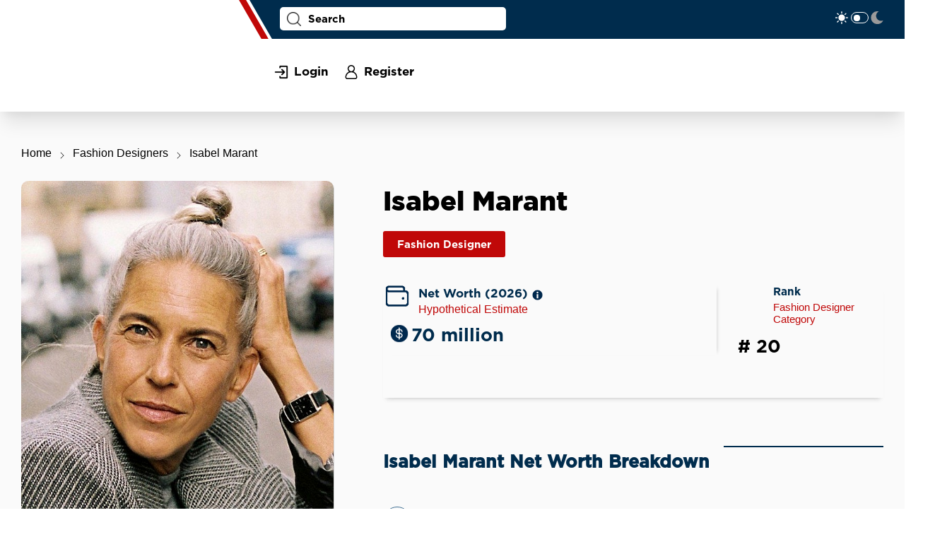

--- FILE ---
content_type: text/html; charset=utf-8
request_url: https://www.moneysnoop.com/profile/945-isabel-marant
body_size: 8465
content:
    <!DOCTYPE html>
    <html lang="en">

    <head>
        <meta http-equiv="Content-Type" content="text/html; charset=UTF-8" />
        <meta name="color-scheme" content="light dark">
        <title>Isabel Marant Net Worth (2026) | MoneySnoop</title>
        <meta name="robots" content="noai">
        <meta name="referrer" content="always">
        <meta name="viewport" content="width=device-width, initial-scale=1">
    <link rel="preconnect" href="https://cdn.jsdelivr.net" crossorigin>
    <link rel="preload" as="font" href="/resources/fonts/Gotham_Bold.otf" crossorigin="anonymous">
        <link rel="preload" as="font" href="/resources/fonts/Gotham_Black.TTF" crossorigin="anonymous">
        <link rel="preload" as="font" href="/resources/fonts/Gotham_Medium.TTF" crossorigin="anonymous">
        <link rel="search" href="https://www.moneysnoop.com/opensearchdescription.xml" type="application/opensearchdescription+xml" title="Moneysnoop.com" />
        <meta name="description" content="Discover Isabel Marant's incredible financial journey and how she built an impressive fortune. Uncover the secrets behind her success on MoneySnoop." />
        <meta name="keywords" content="Isabel Marant, Isabel Marant net worth, Isabel Marant net worth 2026, Isabel Marant networth 2026, Isabel Marant networth, Isabel Marant Fashion Designer net worth, Isabel Marant Fashion Designer net worth 2026, Isabel Marant Fashion Designer networth 2026, Fashion Designer Isabel Marant net worth, Fashion Designer Isabel Marant net worth 2026, Fashion Designer Isabel Marant networth 2026" />
        <link rel="apple-touch-icon" sizes="180x180" href="/apple-touch-icon.png">
        <link rel="icon" type="image/png" sizes="32x32" href="/favicon-32x32.png">
        <link rel="icon" type="image/png" sizes="16x16" href="/favicon-16x16.png">
        <link rel="manifest" href="/site.webmanifest">
        <link rel="stylesheet" href="/resources/css/reset.css">
        <link rel="stylesheet" href="/resources/css/style.css">
        <meta property="og:title" content="Isabel Marant Net Worth (2026) | MoneySnoop" />
<meta property="og:description" content="Discover Isabel Marant's incredible financial journey and how she built an impressive fortune. Uncover the secrets behind her success on MoneySnoop." />
<meta property="og:image" content="https://www.moneysnoop.com/photos/main_thumbs/isabel-marant.jpg"/>
<meta property="og:url" content="https://www.moneysnoop.com/profile/945-isabel-marant" />
<meta property="og:type" content="profile" />
<meta property="profile:first_name" content="Isabel" />
<meta property="profile:last_name" content="Marant" />
<meta property="profile:gender" content="female"/>
<meta property="og:site_name" content="MoneySnoop" />
<meta property="og:locale" content="en_US" />
<meta name="twitter:card" content="summary_large_image" />
<meta name="twitter:site" content="@MoneySnoop" />
<meta name="twitter:creator" content="@MoneySnoop" />
<meta name="twitter:title" content="Isabel Marant Net Worth (2026) | MoneySnoop" />
<meta name="twitter:description" content="Discover Isabel Marant's incredible financial journey and how she built an impressive fortune. Uncover the secrets behind her success on MoneySnoop." />
<meta name="twitter:image" content="https://www.moneysnoop.com/photos/main_thumbs/isabel-marant.jpg"/>
<meta name="twitter:url" content="https://www.moneysnoop.com/profile/945-isabel-marant" />
<meta name="twitter:domain" content="moneysnoop.com" />
<meta name="twitter:label1" content="Profession" />
<meta name="twitter:data1" content="Fashion Designer" />
<meta name="twitter:label2" content="Born" />
<meta name="twitter:data2" content="12th of April 1967" /><link rel='canonical' href='https://www.moneysnoop.com/profile/945-isabel-marant' /><meta name='robots' content='max-image-preview:large' /><script type="application/ld+json">
{
    "@context": "https://schema.org",
    "@type": "BreadcrumbList",
    "itemListElement": [
        {
            "@type": "ListItem",
            "position": 1,
            "item": {
                "@type": "WebSite",
                "@id": "https://www.moneysnoop.com/",
                "name": "Home"
            }
        },
        {
            "@type": "ListItem",
            "position": 2,
            "item": {
                "@type": "WebPage",
                "@id": "https://www.moneysnoop.com/list/profession/fashion-designer",
                "name": "Fashion Designers"
            }
        },
        {
            "@type": "ListItem",
            "position": 3,
            "item": {
                "@type": "WebPage",
                "@id": "https://www.moneysnoop.com/profile/945-isabel-marant",
                "name": "Isabel Marant"
            }
        }
    ]
}
</script>                            <!-- Google tag (gtag.js) -->
            <script async src="https://www.googletagmanager.com/gtag/js?id=G-JM356EVCD3" type="6daa601dcc07a3005075ca2f-text/javascript"></script>
            <script type="6daa601dcc07a3005075ca2f-text/javascript">
                window.dataLayer = window.dataLayer || [];

                function gtag() {
                    dataLayer.push(arguments);
                }
                gtag('js', new Date());

                gtag('config', 'G-JM356EVCD3');
            </script>
                <link rel="sitemap" type="application/xml" title="Sitemap" href="/sitemap.xml" />
            </head>

    <body class="">
        <header class="header">
            <div class="blue_line"></div>
            <div class="container header_container">
                <div class="header_logo">
                    <a href='/'><img src="/resources/images/logo.svg" alt="MoneySnoop logo" width=294 height=95></a>
                </div>
                <div class="header_info">
                    <div class="bar">
                        <div class="bar__input">
                            <div class="input_wrap auto-search-wrapper">
                                <input class="search_input" id="topsearch" type="text" placeholder="Search">
                                <!--<button type="submit" class="search_button">
                                    <img src="/resources/icons/magnifying-glass_grey.png" alt="magnifying-glass">
                                </button>-->
                            </div>
                            <!--<button class="filter_search" aria-labelledby="filter_search_label">
                                <span id="filter_search_label">Filter Search</span>
                            </button>-->
                        </div>

                        <div class=" bar__icons">
                            <!--<div class="icons_social">
                                <a target="_blank" rel="nofollow noopener" class="icon_social facebook" aria-label="MoneySnoop on Facebook" href="/">
                                </a>
                                <a target="_blank" rel="nofollow noopener" class="icon_social twitter" aria-label="MoneySnoop on Twitter" href="/">
                                </a>
                                <a target="_blank" rel="nofollow noopener" class="icon_social insta" aria-label="MoneySnoop on Instagram" href="/">
                                </a>
                                <a target="_blank" rel="nofollow noopener" class="icon_social youtube" aria-label="MoneySnoop on YouTube" href="/">
                                </a>
                            </div>-->
                            <div class="icons_theme">
                                <input class="theme_daynightswitch" type="checkbox" id="switch1"  /><label for="switch1">Toggle</label>
                            </div>
                        </div>
                    </div>

                    <div class="info__links">
                        <div class="links_wrapper">
                            <button class="home_button">
                                <a href="https://www.moneysnoop.com/"><img src="/resources/icons/home.png" alt="MoneySnoop Home"></a>
                            </button>

                            <div class="info__dropdowns">
                                                                    <div class="button-dropdown js-button-dropdown-container">
                                        <button class="button js-button-dropdown">Sports</button>
                                        <ul>
                                                                                            <li><a href="/list/profession/american-football-player">American Football Players</a></li>
                                                                                            <li><a href="/list/profession/athlete">Athletes</a></li>
                                                                                            <li><a href="/list/profession/baseball-player">Baseball Players</a></li>
                                                                                            <li><a href="/list/profession/basketball-player">Basketball Players</a></li>
                                                                                            <li><a href="/list/profession/boxer">Boxers</a></li>
                                                                                            <li><a href="/list/profession/cricketer">Cricketers</a></li>
                                                                                            <li><a href="/list/profession/formula-one-driver">Formula One Drivers</a></li>
                                                                                            <li><a href="/list/profession/golfer">Golfers</a></li>
                                                                                            <li><a href="/list/profession/mixed-martial-artist">Mixed Martial Artists</a></li>
                                                                                            <li><a href="/list/profession/racing-driver">Racing Drivers</a></li>
                                                                                            <li><a href="/list/profession/soccer-player">Soccer Players</a></li>
                                                                                            <li><a href="/list/profession/tennis-player">Tennis Players</a></li>
                                                                                            <li><a href="/list/profession/wrestler">Wrestlers</a></li>
                                                                                    </ul>
                                    </div>
                                                                    <div class="button-dropdown js-button-dropdown-container">
                                        <button class="button js-button-dropdown">Business</button>
                                        <ul>
                                                                                            <li><a href="/list/profession/businessperson">Businesspeople</a></li>
                                                                                            <li><a href="/list/profession/entrepreneur">Entrepreneurs</a></li>
                                                                                            <li><a href="/list/profession/investor">Investors</a></li>
                                                                                    </ul>
                                    </div>
                                                                    <div class="button-dropdown js-button-dropdown-container">
                                        <button class="button js-button-dropdown">Entertainers</button>
                                        <ul>
                                                                                            <li><a href="/list/profession/actor">Actors</a></li>
                                                                                            <li><a href="/list/profession/comedian">Comedians</a></li>
                                                                                            <li><a href="/list/profession/director">Directors</a></li>
                                                                                            <li><a href="/list/profession/dj">DJs</a></li>
                                                                                            <li><a href="/list/profession/model">Models</a></li>
                                                                                            <li><a href="/list/profession/musician">Musicians</a></li>
                                                                                            <li><a href="/list/profession/record-producer">Record Producers</a></li>
                                                                                            <li><a href="/list/profession/youtuber">YouTubers</a></li>
                                                                                    </ul>
                                    </div>
                                                                    <div class="button-dropdown js-button-dropdown-container">
                                        <button class="button js-button-dropdown">Politicians</button>
                                        <ul>
                                                                                            <li><a href="/list/profession/politician">Politicians</a></li>
                                                                                            <li><a href="/list/profession/president">Presidents</a></li>
                                                                                            <li><a href="/list/profession/prime-minister">Prime Ministers</a></li>
                                                                                    </ul>
                                    </div>
                                                            </div>
                            <div class="info__user">
                                <a href="/admin/login" class="login_button">Login</a>
                                <a href="/admin/register" class="register_button">Register</a>                            </div>
                        </div>
                    </div>
                </div>

                <!-- 'Visible on mobile only' -->
                <nav class="mobile-menu">
                    <input type="checkbox" id="checkbox" class="mobile-menu__checkbox">
                    <label for="checkbox" class="mobile-menu__btn">
                        <div class="mobile-menu__icon"></div>
                    </label>
                    <div class="mobile-menu__container">
                        <ul class="mobile-menu__list">
                                                            <div class="info__dropdowns__mobile">
                                    <div class="button-dropdown js-button-dropdown-container">
                                        <button class="button js-button-dropdown">Sports</button>
                                        <ul>
                                                                                            <li><a href="/list/profession/american-football-player">American Football Player</a></li>
                                                                                            <li><a href="/list/profession/athlete">Athlete</a></li>
                                                                                            <li><a href="/list/profession/baseball-player">Baseball Player</a></li>
                                                                                            <li><a href="/list/profession/basketball-player">Basketball Player</a></li>
                                                                                            <li><a href="/list/profession/boxer">Boxer</a></li>
                                                                                            <li><a href="/list/profession/cricketer">Cricketer</a></li>
                                                                                            <li><a href="/list/profession/formula-one-driver">Formula One Driver</a></li>
                                                                                            <li><a href="/list/profession/golfer">Golfer</a></li>
                                                                                            <li><a href="/list/profession/mixed-martial-artist">Mixed Martial Artist</a></li>
                                                                                            <li><a href="/list/profession/racing-driver">Racing Driver</a></li>
                                                                                            <li><a href="/list/profession/soccer-player">Soccer Player</a></li>
                                                                                            <li><a href="/list/profession/tennis-player">Tennis Player</a></li>
                                                                                            <li><a href="/list/profession/wrestler">Wrestler</a></li>
                                                                                    </ul>
                                    </div>
                                </div>
                                                            <div class="info__dropdowns__mobile">
                                    <div class="button-dropdown js-button-dropdown-container">
                                        <button class="button js-button-dropdown">Business</button>
                                        <ul>
                                                                                            <li><a href="/list/profession/businessperson">Businessperson</a></li>
                                                                                            <li><a href="/list/profession/entrepreneur">Entrepreneur</a></li>
                                                                                            <li><a href="/list/profession/investor">Investor</a></li>
                                                                                    </ul>
                                    </div>
                                </div>
                                                            <div class="info__dropdowns__mobile">
                                    <div class="button-dropdown js-button-dropdown-container">
                                        <button class="button js-button-dropdown">Entertainers</button>
                                        <ul>
                                                                                            <li><a href="/list/profession/actor">Actor</a></li>
                                                                                            <li><a href="/list/profession/comedian">Comedian</a></li>
                                                                                            <li><a href="/list/profession/director">Director</a></li>
                                                                                            <li><a href="/list/profession/dj">DJ</a></li>
                                                                                            <li><a href="/list/profession/model">Model</a></li>
                                                                                            <li><a href="/list/profession/musician">Musician</a></li>
                                                                                            <li><a href="/list/profession/record-producer">Record Producer</a></li>
                                                                                            <li><a href="/list/profession/youtuber">YouTuber</a></li>
                                                                                    </ul>
                                    </div>
                                </div>
                                                            <div class="info__dropdowns__mobile">
                                    <div class="button-dropdown js-button-dropdown-container">
                                        <button class="button js-button-dropdown">Politicians</button>
                                        <ul>
                                                                                            <li><a href="/list/profession/politician">Politician</a></li>
                                                                                            <li><a href="/list/profession/president">President</a></li>
                                                                                            <li><a href="/list/profession/prime-minister">Prime Minister</a></li>
                                                                                    </ul>
                                    </div>
                                </div>
                                                        <a href="/admin/login" class="login_button">Login</a>
                                <a href="/admin/register" class="register_button">Register</a>                            <div class="bar__icons">
                                <div class="icons_theme">
                                    <input class="theme_daynightswitch" type="checkbox" id="switch2"  /><label for="switch2">Toggle</label>
                                </div>

                            </div>
                        </ul>
                    </div>
                </nav>
                <!-- End of 'Visible on mobile only' -->

        </header>
    <div class="mobile-jump-links" role="navigation" aria-label="Section links">
    <a href="#overview">Overview</a> · <a href="#breakdown">Breakdown</a> · <a href="#biography">Biography</a> · <a href="#faqs">FAQs</a>
</div>
<style>
    .mobile-jump-links {
        display: none;
        text-align: center;
        padding: 10px;
        background: #f9f9f9;
        border-bottom: 1px solid #ddd;
    }

    .mobile-jump-links a {
        color: #c00808;
        text-decoration: none;
        font-weight: bold;
    }

    @media (max-width: 768px) {
        .mobile-jump-links {
            display: block;
        }
    }
</style>
<section class="profile_section">
    <div class="container">
        <div class="pagination">
            <ul>
                <li><a href='/'>Home</a></li>
                <li><a href='/list/profession/fashion-designer'>Fashion Designers</a></li>
                <li>Isabel Marant</li>
            </ul>
        </div>

        <div class="profile_wrapper">
            <div class="profile_wrapper_flex">
                <div class="photo_wrapper">
                    <img class="photo_image" src="/photos/main_thumbs/isabel-marant.jpg" alt="Isabel Marant photo">
                                    </div>

                <div class="profile_info">

                    <h1 id="overview" class="name">Isabel Marant</h1>

                    <div class="tags_wrapper">
                        <a href="/list/profession/fashion-designer" title="Main profession"><div class="tag_blue  tag_main_profession">Fashion Designer</div></a>                    </div>

                    <div class="share_save_buttons">
                        <!--<button class="save_button">Save</button>
                        <button class="share_button">Share</button>-->
                    </div>
                    <div class="wealth_flex_wrapper">

                        <div class="wealth_info">
                            <div class="wealth_info_left">
                                <div class="net_worth">
                                    Net Worth (2026)
                                    <span class="tooltip tooltipnoline">
                                        <img src="/resources/icons/i.png" alt="info" class="info_icon">
                                        <span class="tooltiptext tooltiptextsmaller">Our net worth estimates blend trusted external data with our advanced algorithms to provide accurate financial insights. While our estimates are valuable for understanding financial positions, please note they are hypothetical estimates.

                                        </span>
                                    </span>
                                </div>
                                <div class="estimate">
                                    Hypothetical Estimate
                                </div>


                                <div class="between">
                                    <span data-nosnippet>70 million</span>
                                    <!--<div class="score positive">18%</div>-->
                                </div>

                            </div>

                            <div class="wealth_info_right">
                                
                                    <div class="rank">Rank</div>
                                    <div class="category">
                                                                                    <a style="color: #c00808;" href="/list/profession/fashion-designer" title="View all Fashion Designers">Fashion Designer Category</a>
                                                                            </div>
                                    <div class="rating">
                                        <span>                                                <a href="/list/profession/fashion-designer" title="View all Fashion Designers"># 20</a>
                                            </span>
                                        <!--<div class="score positive">2</div>-->
                                    </div>
                            </div>
                        </div>

                    </div>

                    <div class="net_charts_wrapper">
                        <div class="charts">

                            <div class="chart_header">
                                <h2 id="breakdown" class="net_worth_breakdown_title">Isabel Marant Net Worth Breakdown</h2>
                                <div class=" chart_header_line">
                                </div>
                            </div>
                            <div class="chart_item business_chart_line">
                                        <div class="chart_item_top">
                                            <div class="chart_item_header">
                                                Business: Fashion                                            </div>
                                            <div class="money">
                                                <span data-nosnippet>70 million</span>
                                            </div>
                                        </div>

                                        <div class="chart_item_bottom">
                                            <div class="line">
                                                <div class="color_line" style="width:100%"></div>
                                            </div>
                                        </div>
                                    </div>                                <div class="wealth_info_right mobile_visible">
                                    
                                        <div class="rank">Rank</div>
                                        <div class="category">
                                                                                            Fashion Designer Category
                                                                                    </div>
                                        <div class="rating">
                                            <span>                                                    # 20                                                </span>
                                            <!--<div class="score positive">2</div>-->
                                        </div>
                                </div>
                                                    </div>

                        <div class="socials">
                            <a class="official" target="_blank" href="https://www.isabelmarant.com/ph" rel="nofollow noopener noreferrer">Official site</a><a class="insta" target="_blank" href="https://instagram.com/isabelmarant" rel="nofollow noopener noreferrer">Instagram</a><a class="imdb" target="_blank" href="https://imdb.com/name/nm2088184/" rel="nofollow noopener noreferrer">IMDb</a><a class="youtube" target="_blank" href="https://www.youtube.com/@IsabelMarant" rel="nofollow noopener noreferrer">YouTube</a><a class="tiktok" target="_blank" href="https://tiktok.com/@isabelmarant" rel="nofollow noopener noreferrer">TikTok</a>                        </div>



                        <div class="info_table mobile_visible">
                            <table class='bio_table'><tr>
                                        <td>Gender</td>
                                        <td>Female</td>
                                    </tr><tr><td>Age</td><td>58 years old</td></tr><tr><td>Born</td><td>12th of April, 1967</td></tr><tr>
                                        <td>Birthplace</td>
                                        <td>Boulogne-Billancourt, <a href='/list/country/france'>France</a></td>
                                    </tr><tr>
                                        <td>Career</td>
                                        <td>1987 - present</td>
                                    </tr><tr>
                                        <td>Nationality</td>
                                        <td>French</td>
                                    </tr><tr>
                                        <td>Ethnicity</td>
                                        <td>Caucasian</td>
                                    </tr><tr>
                                        <td>Height</td>
                                        <td>166 cm (5'5")</td>
                                    </tr><tr>
                                        <td>Weight</td>
                                        <td>55 kg (121 lbs)</td>
                                    </tr><tr>
                                        <td>Hair color</td>
                                        <td>Grey</td>
                                    </tr><tr>
                                        <td>Eye color</td>
                                        <td>Brown</td>
                                    </tr></table>                        </div>
                    </div>
                </div>
            </div>
        </div>
    </div>
</section>
<section class="aside_section">
    <div class="container">
        <div class="aside_flex_wrapper">
            <div class="main_content">
                <div class="info_text_block">
                        <h2 id="biography" class="info_text_header biography">Isabel Marant Short biography</h2>
                        <p><p>Isabel Marant is a French fashion designer and the founder of the eponymous fashion brand, Isabel Marant. She is known for her bohemian and rock-chic designs, which have been worn by celebrities such as Alexa Chung, <a href='https://www.moneysnoop.com/profile/755-kate-moss'>Kate Moss</a>, and <a href='https://www.moneysnoop.com/profile/209-rachel-weisz'>Rachel Weisz</a>. Marant has won numerous awards for her work, including the Award de la Mode (1997), the Whirlpool Award for Best Female Designer (1998), and the Fashion Designer of the Year at British Glamour's Women of the Year Awards (2012). In 2014, she was named Contemporary Designer of the Year at the Elle Style Awards.</p></p>
                    </div>
                
                <div class="info_text_block"><a name='links'></a>
                    <h2 class="info_text_header links_header">Isabel Marant Links</h2>

                    <button class=" red_button" id="submit_link">
                        Submit link
                    </button>
                    <div id="submit_link_form" style="display:none"></div>
                                            <br><br><em>No links posted yet.</em>
                    
                </div>
                                    <div class="info_text_block similar_profiles">
                        <h2 class="info_text_header similar_header">
                            Similar to Isabel Marant                        </h2>
                        <div class="similar_compare_text">
                            Discover how Isabel Marant stacks up against other successful Fashion Designers.
                        </div>
                        <div class="info_block_photos">
                                                            <div class="info_photo_wrapper">
                                    <a href="https://www.moneysnoop.com/profile/1018-stella-mccartney">
                                        <img loading="lazy" src="/photos/main_thumbs_small/stella-mccartney.jpg" alt="Stella McCartney photo">
                                        <div class="name">Stella McCartney</div>
                                        <div class="wealth">75M</div>
                                    </a>
                                </div>
                                                            <div class="info_photo_wrapper">
                                    <a href="https://www.moneysnoop.com/profile/1060-sonia-rykiel">
                                        <img loading="lazy" src="/photos/main_thumbs_small/sonia-rykiel.jpg" alt="Sonia Rykiel photo">
                                        <div class="name">Sonia Rykiel</div>
                                        <div class="wealth">85M</div>
                                    </a>
                                </div>
                                                            <div class="info_photo_wrapper">
                                    <a href="https://www.moneysnoop.com/profile/905-vivienne-westwood">
                                        <img loading="lazy" src="/photos/main_thumbs_small/vivienne-westwood.jpg" alt="Vivienne Westwood photo">
                                        <div class="name">Vivienne Westwood</div>
                                        <div class="wealth">50M</div>
                                    </a>
                                </div>
                                                            <div class="info_photo_wrapper">
                                    <a href="https://www.moneysnoop.com/profile/1002-riccardo-tisci">
                                        <img loading="lazy" src="/photos/main_thumbs_small/riccardo-tisci.jpg" alt="Riccardo Tisci photo">
                                        <div class="name">Riccardo Tisci</div>
                                        <div class="wealth">16M</div>
                                    </a>
                                </div>
                                                    </div>
                    </div>
                
                                    <div class="info_text_block">
                        <h2 id="faqs" class="info_text_header faq_header">
                            Isabel Marant Frequently Asked Questions
                        </h2>

                        <div class="faq_wrapper">
                                                            <!-- auto-generated FAQs -->
                                                                                        <div class="faq_item">
                                    <div class="question">
                                        What are Isabel Marant's main income sources?                                    </div>
                                    <div class="answer">
                                        Isabel Marant earns income primarily from Business, as shown in our latest estimate above.                                    </div>
                                </div>
                                                            <div class="faq_item">
                                    <div class="question">
                                        What is Isabel Marant's rank among Fashion Designers?                                    </div>
                                    <div class="answer">
                                        Currently # 20 among all Fashion Designers.                                    </div>
                                </div>
                                                            <div class="faq_item">
                                    <div class="question">
                                        Does Isabel Marant have social media?                                    </div>
                                    <div class="answer">
                                        Yes — see official links above.                                    </div>
                                </div>
                                                            <div class="faq_item">
                                    <div class="question">
                                        When was Isabel Marant's net worth last updated?                                    </div>
                                    <div class="answer">
                                        We last updated this estimate in March 2024.                                    </div>
                                </div>
                                                            <div class="faq_item">
                                    <div class="question">
                                        What is Isabel Marant known for?                                    </div>
                                    <div class="answer">
                                        She is best known as a fashion designer.                                    </div>
                                </div>
                                                            <div class="faq_item">
                                    <div class="question">
                                        When did Isabel Marant start her career?                                    </div>
                                    <div class="answer">
                                        Isabel Marant's career ran from 1987 to 0000.                                    </div>
                                </div>
                                                    </div>
                    </div>
                

                <div class="info_text_block fact_check_note">
                    <b>Fact Check</b>: Got a question or see an error? <a href='/contact'>Drop us a line</a> – we're committed to accuracy and keeping things real!
                </div>
            </div>

            <div class=" aside_content">
                <div class="info_table">
                    <table class='bio_table'><tr>
                                        <td>Gender</td>
                                        <td>Female</td>
                                    </tr><tr><td>Age</td><td>58 years old</td></tr><tr><td>Born</td><td>12th of April, 1967</td></tr><tr>
                                        <td>Birthplace</td>
                                        <td>Boulogne-Billancourt, <a href='/list/country/france'>France</a></td>
                                    </tr><tr>
                                        <td>Career</td>
                                        <td>1987 - present</td>
                                    </tr><tr>
                                        <td>Nationality</td>
                                        <td>French</td>
                                    </tr><tr>
                                        <td>Ethnicity</td>
                                        <td>Caucasian</td>
                                    </tr><tr>
                                        <td>Height</td>
                                        <td>166 cm (5'5")</td>
                                    </tr><tr>
                                        <td>Weight</td>
                                        <td>55 kg (121 lbs)</td>
                                    </tr><tr>
                                        <td>Hair color</td>
                                        <td>Grey</td>
                                    </tr><tr>
                                        <td>Eye color</td>
                                        <td>Brown</td>
                                    </tr></table>                </div>

                <div class="top_list_item">
                    <div class="top_list_header top_fashion designers_header">
                        Richest Fashion Designers                    </div>
                                            <div class="celebrity_item">
                            <a href='https://www.moneysnoop.com/profile/647-julia-koch-family'>
                                <img loading="lazy" src="/photos/main_thumbs_small/julia-koch-family.jpg" alt="Julia Koch & family photo">
                            </a>
                            <div class="celebrity_info">
                                <div class="number">
                                    #1                                </div>
                                <div class="name">
                                    <a href='https://www.moneysnoop.com/profile/647-julia-koch-family'>Julia Koch & family</a>
                                </div>
                                <div class="wealth">
                                    68B                                </div>
                            </div>
                        </div>                        <div class="celebrity_item">
                            <a href='https://www.moneysnoop.com/profile/399-giorgio-armani'>
                                <img loading="lazy" src="/photos/main_thumbs_small/giorgio-armani.jpg" alt="Giorgio Armani photo">
                            </a>
                            <div class="celebrity_info">
                                <div class="number">
                                    #2                                </div>
                                <div class="name">
                                    <a href='https://www.moneysnoop.com/profile/399-giorgio-armani'>Giorgio Armani</a>
                                </div>
                                <div class="wealth">
                                    9.6B                                </div>
                            </div>
                        </div>                        <div class="celebrity_item">
                            <a href='https://www.moneysnoop.com/profile/476-ralph-lauren'>
                                <img loading="lazy" src="/photos/main_thumbs_small/ralph-lauren.jpg" alt="Ralph Lauren photo">
                            </a>
                            <div class="celebrity_info">
                                <div class="number">
                                    #3                                </div>
                                <div class="name">
                                    <a href='https://www.moneysnoop.com/profile/476-ralph-lauren'>Ralph Lauren</a>
                                </div>
                                <div class="wealth">
                                    8B                                </div>
                            </div>
                        </div>
                    <a class="top_list_button" aria-label="View the richest fashion designers" href='/list/profession/fashion-designer'></a>
                </div>
                <!--
                                    <div class="top_list_item">
                        <div class="top_list_header top_country_header">
                            Richest in France                        </div>
                                                    <div class="celebrity_item">
                                <a href='https://www.moneysnoop.com/profile/3-bernard-arnault'>
                                    <img loading="lazy" src="/photos/main_thumbs_small/bernard-arnault.jpg" alt="Bernard Arnault photo">
                                </a>
                                <div class="celebrity_info">
                                    <div class="number">
                                        #1                                    </div>
                                    <div class="name">
                                        <a href='https://www.moneysnoop.com/profile/3-bernard-arnault'>Bernard Arnault</a>
                                    </div>
                                    <div class="wealth">
                                        152B                                    </div>
                                </div>
                            </div>                            <div class="celebrity_item">
                                <a href='https://www.moneysnoop.com/profile/14-francoise-bettencourt-meyers'>
                                    <img loading="lazy" src="/photos/main_thumbs_small/francoise-bettencourt-meyers.jpg" alt="Françoise Bettencourt Meyers photo">
                                </a>
                                <div class="celebrity_info">
                                    <div class="number">
                                        #2                                    </div>
                                    <div class="name">
                                        <a href='https://www.moneysnoop.com/profile/14-francoise-bettencourt-meyers'>Françoise Bettencourt Meyers</a>
                                    </div>
                                    <div class="wealth">
                                        93B                                    </div>
                                </div>
                            </div>                            <div class="celebrity_item">
                                <a href='https://www.moneysnoop.com/profile/1238-francois-henri-pinault'>
                                    <img loading="lazy" src="/photos/main_thumbs_small/francois-henri-pinault.jpg" alt="François-Henri Pinault photo">
                                </a>
                                <div class="celebrity_info">
                                    <div class="number">
                                        #3                                    </div>
                                    <div class="name">
                                        <a href='https://www.moneysnoop.com/profile/1238-francois-henri-pinault'>François-Henri Pinault</a>
                                    </div>
                                    <div class="wealth">
                                        34B                                    </div>
                                </div>
                            </div>
                        <a class="top_list_button" aria-label="View the richest people from France" href='/list/country/france'></a>
                    </div>
                                <div class="top_list_item">
                    <div class="top_list_header top_global_header">
                        Richest People In The World
                    </div>
                                            <div class="celebrity_item">
                            <a href='https://www.moneysnoop.com/profile/1-elon-musk'>
                                <img loading="lazy" src="/photos/main_thumbs_small/elon-musk.jpg" alt="Elon Musk photo">
                            </a>
                            <div class="celebrity_info">
                                <div class="number">
                                    #1                                </div>
                                <div class="name">
                                    <a href='https://www.moneysnoop.com/profile/1-elon-musk'>Elon Musk</a>
                                </div>
                                <div class="wealth">
                                    405B                                </div>
                            </div>
                        </div>                        <div class="celebrity_item">
                            <a href='https://www.moneysnoop.com/profile/11-larry-ellison'>
                                <img loading="lazy" src="/photos/main_thumbs_small/larry-ellison.jpg" alt="Larry Ellison photo">
                            </a>
                            <div class="celebrity_info">
                                <div class="number">
                                    #2                                </div>
                                <div class="name">
                                    <a href='https://www.moneysnoop.com/profile/11-larry-ellison'>Larry Ellison</a>
                                </div>
                                <div class="wealth">
                                    247.9B                                </div>
                            </div>
                        </div>                        <div class="celebrity_item">
                            <a href='https://www.moneysnoop.com/profile/15-mark-zuckerberg'>
                                <img loading="lazy" src="/photos/main_thumbs_small/mark-zuckerberg.jpg" alt="Mark Zuckerberg photo">
                            </a>
                            <div class="celebrity_info">
                                <div class="number">
                                    #3                                </div>
                                <div class="name">
                                    <a href='https://www.moneysnoop.com/profile/15-mark-zuckerberg'>Mark Zuckerberg</a>
                                </div>
                                <div class="wealth">
                                    247.9B                                </div>
                            </div>
                        </div>
                    <a class="top_list_button" aria-label="View the richest people globally" href='/list/richestpeople'></a>
                </div>-->
            </div>
        </div>
    </div>
</section>
<script type="6daa601dcc07a3005075ca2f-text/javascript">
    document.getElementById('submit_link').addEventListener('click', function() {
        // load contents of submission form by calling /ajax-load-form.php?person_id=$person_id&type=link
        var xhr = new XMLHttpRequest();
        // open ajax-approve.php with parameter id
        xhr.open('GET', '/ajax-load-form.php?person_id=945&type=link', true);

        xhr.setRequestHeader('Content-Type', 'application/x-www-form-urlencoded');
        xhr.send();

        xhr.onreadystatechange = function() {
            if (this.readyState == 4 && this.status == 200) {
                var data = JSON.parse(this.responseText);
                console.log('Form loaded');
                document.getElementById('submit_link').style.display = 'none';
                document.getElementById('submit_link_form').style.display = 'block';
                document.getElementById('submit_link_form').innerHTML = data.form;
                var script = document.createElement('script');
                script.src = "https://cdn.jsdelivr.net/npm/noty@3.2.0-beta-deprecated/lib/noty.min.js";
                document.head.appendChild(script);
            }
        };
    });
    document.body.addEventListener("submit", function(e) {
        if (e.target && e.target.id === "link_form") {
            e.preventDefault();

            var formData = new FormData(e.target);
            var xhr = new XMLHttpRequest();
            xhr.open("POST", "/ajax-submit-link.php", true);

            xhr.onload = function() {
                if (xhr.status === 200) {
                    new Noty({
                        text: xhr.responseText,
                        type: 'success',
                        theme: 'metroui'
                    }).show();
                } else {
                    new Noty({
                        text: xhr.responseText,
                        type: 'error',
                        theme: 'metroui'
                    }).show();
                }
            };

            xhr.send(formData);
        }
    });
</script>
<script type="application/ld+json">
{
    "@context": "https://schema.org",
    "@type": "ProfilePage",
    "dateModified": "2024-03-26T23:17:17+01:00",
    "mainEntity": {
        "@type": "Person",
        "name": "Isabel Marant",
        "url": "https://www.moneysnoop.com/profile/945-isabel-marant",
        "image": "https://www.moneysnoop.com/photos/main_thumbs/isabel-marant.jpg",
        "gender": "Female",
        "birthDate": "1967-04-12",
        "birthPlace": {
            "@type": "Place",
            "address": {
                "@type": "PostalAddress",
                "addressLocality": "Boulogne-Billancourt",
                "addressRegion": null,
                "addressCountry": "France"
            }
        },
        "nationality": "French",
        "height": "166 cm",
        "weight": "55 kg",
        "hairColor": "Grey",
        "eyeColor": "Brown",
        "sameAs": [
            "https://instagram.com/isabelmarant",
            "https://www.facebook.com/isabelmarant"
        ],
        "jobTitle": [
            "Fashion Designer"
        ]
    }
}
</script><script type="application/ld+json">
{
    "@context": "https://schema.org",
    "@type": "Organization",
    "name": "MoneySnoop",
    "url": "https://www.moneysnoop.com",
    "logo": "https://www.moneysnoop.com/resources/images/logo.svg",
    "sameAs": [
        "https://twitter.com/MoneySnoop",
        "https://www.instagram.com/MoneySnoop",
        "https://www.facebook.com/MoneySnoop"
    ]
}
</script><script type="application/ld+json">
{
    "@context": "https://schema.org",
    "@type": "FAQPage",
    "mainEntity": [
        {
            "@type": "Question",
            "name": "What are Isabel Marant's main income sources?",
            "acceptedAnswer": {
                "@type": "Answer",
                "text": "Isabel Marant earns income primarily from Business, as shown in our latest estimate above."
            }
        },
        {
            "@type": "Question",
            "name": "What is Isabel Marant's rank among Fashion Designers?",
            "acceptedAnswer": {
                "@type": "Answer",
                "text": "Currently # 20 among all Fashion Designers."
            }
        },
        {
            "@type": "Question",
            "name": "Does Isabel Marant have social media?",
            "acceptedAnswer": {
                "@type": "Answer",
                "text": "Yes — see official links above."
            }
        },
        {
            "@type": "Question",
            "name": "When was Isabel Marant's net worth last updated?",
            "acceptedAnswer": {
                "@type": "Answer",
                "text": "We last updated this estimate in March 2024."
            }
        },
        {
            "@type": "Question",
            "name": "What is Isabel Marant known for?",
            "acceptedAnswer": {
                "@type": "Answer",
                "text": "She is best known as a fashion designer."
            }
        },
        {
            "@type": "Question",
            "name": "When did Isabel Marant start her career?",
            "acceptedAnswer": {
                "@type": "Answer",
                "text": "Isabel Marant's career ran from 1987 to 0000."
            }
        }
    ]
}
</script>        <footer>
            <div class="container">
                <!--<div class="footer_input_wrapper">
                    <div class="footer_input_flex">
                        <div class="footer_input_text">
                            Sign up for <span>newsletter</span>
                        </div>
                        <div class="input_wrapper">
                            <input type="text" placeholder='Enter Email Address'>
                            <button type='submit' class='signup_button'>Sign up</button>
                        </div>
                    </div>
                </div>-->

                <div class="footer_flex_wrapper">
                    <div class="footer_logo">
                        <img src="/resources/images/logo.svg" alt="MoneySnoop logo" width=294 height=95>
                        <div class="footer_socials">
                            <!--<a target="_blank" rel="nofollow noopener" class="icon_social facebook" aria-label="MoneySnoop on Facebook" href="/">
                            </a>
                            <a target="_blank" rel="nofollow noopener" class="icon_social twitter" aria-label="MoneySnoop on Twitter" href="/">
                            </a>
                            <a target="_blank" rel="nofollow noopener" class="icon_social insta" aria-label="MoneySnoop on Instagram" href="/">
                            </a>
                            <a target="_blank" rel="nofollow noopener" class="icon_social youtube" aria-label="MoneySnoop on YouTube" href="/">
                            </a>-->
                        </div>
                    </div>

                    <div class="footer_info">
                        <div class="info__links">
                            <div class="links_wrapper">
                                <button class="home_button">
                                    <img src="/resources/icons/home.png" alt="home">
                                </button>
                                <div class="info__dropdowns">
                                                                            <div class="button-dropdown js-button-dropdown-container">
                                            <button class="button js-button-dropdown">Sports</button>
                                            <ul>
                                                                                                    <li><a href="/list/profession/american-football-player">American Football Players</a></li>
                                                                                                    <li><a href="/list/profession/athlete">Athletes</a></li>
                                                                                                    <li><a href="/list/profession/baseball-player">Baseball Players</a></li>
                                                                                                    <li><a href="/list/profession/basketball-player">Basketball Players</a></li>
                                                                                                    <li><a href="/list/profession/boxer">Boxers</a></li>
                                                                                                    <li><a href="/list/profession/cricketer">Cricketers</a></li>
                                                                                                    <li><a href="/list/profession/formula-one-driver">Formula One Drivers</a></li>
                                                                                                    <li><a href="/list/profession/golfer">Golfers</a></li>
                                                                                                    <li><a href="/list/profession/mixed-martial-artist">Mixed Martial Artists</a></li>
                                                                                                    <li><a href="/list/profession/racing-driver">Racing Drivers</a></li>
                                                                                                    <li><a href="/list/profession/soccer-player">Soccer Players</a></li>
                                                                                                    <li><a href="/list/profession/tennis-player">Tennis Players</a></li>
                                                                                                    <li><a href="/list/profession/wrestler">Wrestlers</a></li>
                                                                                            </ul>
                                        </div>
                                                                            <div class="button-dropdown js-button-dropdown-container">
                                            <button class="button js-button-dropdown">Business</button>
                                            <ul>
                                                                                                    <li><a href="/list/profession/businessperson">Businesspeople</a></li>
                                                                                                    <li><a href="/list/profession/entrepreneur">Entrepreneurs</a></li>
                                                                                                    <li><a href="/list/profession/investor">Investors</a></li>
                                                                                            </ul>
                                        </div>
                                                                            <div class="button-dropdown js-button-dropdown-container">
                                            <button class="button js-button-dropdown">Entertainers</button>
                                            <ul>
                                                                                                    <li><a href="/list/profession/actor">Actors</a></li>
                                                                                                    <li><a href="/list/profession/comedian">Comedians</a></li>
                                                                                                    <li><a href="/list/profession/director">Directors</a></li>
                                                                                                    <li><a href="/list/profession/dj">DJs</a></li>
                                                                                                    <li><a href="/list/profession/model">Models</a></li>
                                                                                                    <li><a href="/list/profession/musician">Musicians</a></li>
                                                                                                    <li><a href="/list/profession/record-producer">Record Producers</a></li>
                                                                                                    <li><a href="/list/profession/youtuber">YouTubers</a></li>
                                                                                            </ul>
                                        </div>
                                                                            <div class="button-dropdown js-button-dropdown-container">
                                            <button class="button js-button-dropdown">Politicians</button>
                                            <ul>
                                                                                                    <li><a href="/list/profession/politician">Politicians</a></li>
                                                                                                    <li><a href="/list/profession/president">Presidents</a></li>
                                                                                                    <li><a href="/list/profession/prime-minister">Prime Ministers</a></li>
                                                                                            </ul>
                                        </div>
                                                                    </div>
                            </div>

                            <!-- 'Visible on mobile only' -->
                            <div class="links_wrapper mobile_visible">
                                <a class="about_link" href="/list/profession/american-football-player">Sports</a><a class="about_link" href="/list/profession/businessperson">Business</a><a class="about_link" href="/list/profession/actor">Entertainers</a><a class="about_link" href="/list/profession/politician">Politicians</a>                            </div>

                            <!-- End of 'Visible on mobile only' -->
                            <div class=" info__user">
                                <a href="/admin/login" class="login_button">Login</a>
                                <a href="/admin/register" class="register_button">Register</a>                            </div>

                            <!-- 'Visible on mobile only' -->
                            <div class="links_wrapper mobile_visible">
                                <a class="about_link" href="/about-us">About Us</a>
                                <a class="about_link" href="/contact">Contact Us</a>
                                <a class="about_link" href="/terms-of-use">Terms Of Use</a>
                                <a class="about_link" href="/privacy-policy">Privacy Policy</a>
                            </div>
                            <!-- End of 'Visible on mobile only' -->
                        </div>

                        <div class="footer_contact">
                            <div class="footer_contact_about">
                                <a class="about_link" href="/about-us">About Us</a>
                                <a class="about_link" href="/contact">Contact Us</a>
                                <a class="about_link" href="/terms-of-use">Terms Of Use</a>
                                <a class="about_link" href="/privacy-policy">Privacy Policy</a>
                            </div>

                            <div class="footer_contact_copyright">
                                © 2026 MoneySnoop. All Rights Reserved
                            </div>
                        </div>
                    </div>
                </div>
            </div>
        </footer>
        <script src="/resources/js/allpages.js" type="6daa601dcc07a3005075ca2f-text/javascript"></script>
    <script src="/cdn-cgi/scripts/7d0fa10a/cloudflare-static/rocket-loader.min.js" data-cf-settings="6daa601dcc07a3005075ca2f-|49" defer></script><script defer src="https://static.cloudflareinsights.com/beacon.min.js/vcd15cbe7772f49c399c6a5babf22c1241717689176015" integrity="sha512-ZpsOmlRQV6y907TI0dKBHq9Md29nnaEIPlkf84rnaERnq6zvWvPUqr2ft8M1aS28oN72PdrCzSjY4U6VaAw1EQ==" data-cf-beacon='{"version":"2024.11.0","token":"ff6961266a534dab8b27a6495be995da","r":1,"server_timing":{"name":{"cfCacheStatus":true,"cfEdge":true,"cfExtPri":true,"cfL4":true,"cfOrigin":true,"cfSpeedBrain":true},"location_startswith":null}}' crossorigin="anonymous"></script>
</body>

    </html>


--- FILE ---
content_type: application/javascript; charset=utf-8
request_url: https://cdn.jsdelivr.net/gh/tomickigrzegorz/autocomplete@1.9.0/dist/js/autocomplete.min.js
body_size: 2691
content:
/*!
* @name autocomplete
* @version 1.9.0
* @author Grzegorz Tomicki
* @link https://github.com/tomickigrzegorz/autocomplete
* @license MIT
*/
var Autocomplete=function(){"use strict";const t=(t,s)=>{for(let i in s)"addClass"===i?e(t,"add",s[i]):"removeClass"===i?e(t,"remove",s[i]):t.setAttribute(i,s[i])},s=t=>(t.firstElementChild||t).textContent.trim(),i=(t,s)=>{t.scrollTop=t.offsetTop-s.offsetHeight},h=function(t,s){void 0===t&&(t=!1),t&&(e(t,"remove","hidden"),r(t,"click",s))},e=(t,s,i)=>t.classList[s](i),a=(s,i)=>{t(s,{"aria-activedescendant":i||""})},n=(t,s,i,h)=>{const e=h.previousSibling,a=e?e.offsetHeight:0;if("0"==t.getAttribute("aria-posinset")&&(h.scrollTop=t.offsetTop-((t,s)=>{const i=document.querySelectorAll(`#${t} > li:not(.${s})`);let h=0;return[].slice.call(i).map((t=>h+=t.offsetHeight)),h})(s,i)),t.offsetTop-a<h.scrollTop)h.scrollTop=t.offsetTop-a;else{const s=t.offsetTop+t.offsetHeight-a;s>h.scrollTop+h.offsetHeight&&(h.scrollTop=s-h.offsetHeight)}},l=t=>document.createElement(t),o=t=>document.querySelector(t),r=(t,s,i)=>{t.addEventListener(s,i)},c=(t,s,i)=>{t.removeEventListener(s,i)},d=27,u=13,m=38,p=40,$=9;return class{constructor(v,b){let{delay:f=500,clearButton:x=!0,clearButtonOnInitial:C=!1,howManyCharacters:y=1,selectFirst:k=!1,insertToInput:w=!1,showAllValues:g=!1,cache:j=!1,disableCloseOnSelect:S=!1,preventScrollUp:V=!1,classGroup:O,classPreventClosing:I,classPrefix:A,ariaLabelClear:R,onSearch:B,onResults:P=(()=>{}),onSubmit:T=(()=>{}),onOpened:G=(()=>{}),onReset:J=(()=>{}),onRender:N=(()=>{}),onClose:q=(()=>{}),noResults:z=(()=>{}),onSelectedItem:E=(()=>{})}=b;var F;this.t=()=>{var s,i,e,a,n;this.i(),s=this.h,i=this.l,e=this.o,a=this.u,n=this.m,t(i,{id:e,tabIndex:"0",role:"listbox"}),t(a,{addClass:`${n}-results-wrapper`}),a.insertAdjacentElement("beforeend",i),s.parentNode.insertBefore(a,s.nextSibling),r(this.h,"input",this.p),this.$&&r(this.h,"click",this.p),this.v({element:this.h,results:this.l}),this.C&&h(this.k,this.destroy)},this.j=(t,s)=>{this.S&&("update"===t?this.h.setAttribute(this.V,s.value):"remove"===t?this.h.removeAttribute(this.V):this.h.value=this.h.getAttribute(this.V))},this.p=t=>{let{target:s,type:i}=t;if("true"===this.h.getAttribute("aria-expanded")&&"click"===i)return;const h=s.value.replace(this.O,"\\$&");this.j("update",s);const e=this.$?0:this.I;clearTimeout(this.A),this.A=setTimeout((()=>{this.R(h.trim())}),e)},this.B=()=>{var s;e(this.u,"remove",this.P);const i={"aria-owns":`${this.T}-list`,"aria-expanded":"false","aria-autocomplete":"list",role:"combobox",removeClass:"auto-expanded"},h=this.G?i:{...i,"aria-activedescendant":""};t(this.h,h),this.G||(this.J(o(`.${this.N}`)),this.q=this.F?0:-1),(0==(null==(s=this.L)?void 0:s.length)&&!this.M||this.$)&&(this.l.textContent=""),this.U()},this.R=t=>{this.D=t,this.H(!0),h(this.k,this.destroy),0==t.length&&this.K&&e(this.k,"add","hidden"),this.W>t.length&&!this.$?this.H():this.X({currentValue:t,element:this.h}).then((s=>{const i=this.h.value.length,h=s.length;this.L=Array.isArray(s)?s:JSON.parse(JSON.stringify(s)),this.H(),this.Y(),0==h&&0==i&&e(this.k,"add","hidden"),0==h&&i?(e(this.h,"remove","auto-expanded"),this.B(),this.Z({element:this.h,currentValue:t,template:this._}),this.tt()):(h>0||(t=>t&&"object"==typeof t&&t.constructor===Object)(s))&&(this.q=this.F?0:-1,this._(),this.tt())})).catch((()=>{this.H(),this.B()}))},this.H=t=>this.h.parentNode.classList[t?"add":"remove"](this.st),this.Y=()=>e(this.h,"remove",this.it),this.tt=()=>{r(this.h,"keydown",this.ht),r(this.h,"click",this.et),r(document,"click",this.nt),["mousemove","click"].map((t=>{r(this.l,t,this.lt)}))},this._=s=>{t(this.h,{"aria-expanded":"true",addClass:`${this.m}-expanded`}),this.l.textContent="";const h=0===this.L.length?this.ot({currentValue:this.D,matches:0,template:s}):this.ot({currentValue:this.D,matches:this.L,classGroup:this.rt});this.l.insertAdjacentHTML("afterbegin",h),e(this.u,"add",this.P);const a=this.rt?`:not(.${this.rt})`:"";this.ct=document.querySelectorAll(`#${this.o} > li${a}`),(s=>{for(let i=0;i<s.length;i++)t(s[i],{role:"option",tabindex:"-1","aria-selected":"false","aria-setsize":s.length,"aria-posinset":i})})(this.ct),this.dt({type:"results",element:this.h,results:this.l}),this.ut(),i(this.l,this.u)},this.nt=t=>{let{target:s}=t,i=null;(s.closest("ul")&&this.$t||s.closest(`.${this.vt}`))&&(i=!0),s.id===this.T||i||this.B()},this.ut=()=>{if(this.J(o(`.${this.N}`)),!this.F)return;const{firstElementChild:s}=this.l,i=this.rt&&this.L.length>0&&this.F?s.nextElementSibling:s;this.bt({index:this.q,element:this.h,object:this.L[this.q]}),t(i,{id:`${this.ft}-0`,addClass:this.N,"aria-selected":"true"}),a(this.h,`${this.ft}-0`)},this.et=()=>{if(this.l.textContent.length>0&&!e(this.u,"contains",this.P)){if(t(this.h,{"aria-expanded":"true",addClass:`${this.m}-expanded`}),e(this.u,"add",this.P),this.G||(i(this.l,this.u),this.ut()),this.dt({type:"showItems",element:this.h,results:this.l}),!this.S)return;this.j("update",this.h)}},this.lt=t=>{t.preventDefault();const{target:s,type:i}=t,h=s.closest("li"),a=null==h?void 0:h.hasAttribute("role"),n=this.N,l=o(`.${n}`);h&&a&&!s.closest(`.${this.vt}`)&&("click"===i&&this.xt(h),"mousemove"!==i||e(h,"contains",n)||(this.J(l),this.Ct(h),this.q=this.yt(h),this.bt({index:this.q,element:this.h,object:this.L[this.q]})))},this.xt=t=>{t&&0!==this.L.length?(this.K&&e(this.k,"remove","hidden"),this.h.value=s(t),this.kt({index:this.q,element:this.h,object:this.L[this.q],results:this.l}),this.$t||(this.G||this.J(t),this.B()),this.j("remove")):!this.$t&&this.B()},this.yt=t=>Array.prototype.indexOf.call(this.ct,t),this.ht=t=>{const{keyCode:i}=t,h=e(this.u,"contains",this.P),n=this.L.length+1;switch(this.wt=o(`.${this.N}`),i){case m:case p:if(t.preventDefault(),n<=1&&this.F||!h)return;if(i===m?(this.q<0&&(this.q=n-1),this.q-=1):(this.q+=1,this.q>=n&&(this.q=0)),this.J(this.wt),this.q>=0&&this.q<n-1){const t=this.ct[this.q];this.M&&h&&(this.h.value=s(t)),this.bt({index:this.q,element:this.h,object:this.L[this.q]}),this.Ct(t)}else this.j(),a(this.h),this.bt({index:null,element:this.h,object:null});break;case u:t.preventDefault(),this.xt(this.wt);break;case $:case d:t.stopPropagation(),this.B()}},this.Ct=s=>{const i=`${this.ft}-${this.yt(s)}`;t(s,{id:i,"aria-selected":"true",addClass:this.N}),a(this.h,i),n(s,this.o,this.rt,this.l)},this.J=s=>{s&&t(s,{id:"",removeClass:this.N,"aria-selected":"false"})},this.i=()=>{this.K&&(t(this.k,{class:`${this.m}-clear hidden`,type:"button",title:this.gt,"aria-label":this.gt}),this.h.insertAdjacentElement("afterend",this.k))},this.rerender=t=>{const s=null!=t&&t.trim()?t.trim():this.h.value;null!=t&&t.trim()&&(this.h.value=t.trim(),this.j("update",this.h));const i=s.replace(this.O,"\\$&");this.R(i.trim())},this.destroy=()=>{this.K&&e(this.k,"add","hidden"),this.h.value="",this.h.focus(),this.l.textContent="",this.B(),this.Y(),this.jt(this.h),c(this.h,"keydown",this.ht),c(this.h,"click",this.et),c(document,"click",this.nt)},this.T=v,this.h=document.getElementById(v),this.X=(F=B,Boolean(F&&"function"==typeof F.then)?B:t=>{let{currentValue:s,element:i}=t;return Promise.resolve(B({currentValue:s,element:i}))}),this.ot=P,this.v=N,this.kt=T,this.bt=E,this.dt=G,this.jt=J,this.Z=z,this.U=q,this.I=f,this.W=y,this.K=x,this.C=C,this.F=k,this.M=w,this.$=g,this.rt=O,this.vt=I,this.gt=R||"clear the search query",this.m=A?`${A}-auto`:"auto",this.$t=S,this.G=V,this.S=j,this.o=`${this.m}-${this.T}-results`,this.V=`data-cache-auto-${this.T}`,this.st=`${this.m}-is-loading`,this.P=`${this.m}-is-active`,this.N=`${this.m}-selected`,this.ft=`${this.m}-selected-option`,this.it=`${this.m}-error`,this.O=/[|\\{}()[\]^$+*?.]/g,this.A=null,this.u=l("div"),this.l=l("ul"),this.k=l("button"),this.t()}}}();


--- FILE ---
content_type: text/javascript
request_url: https://www.moneysnoop.com/resources/js/allpages.js
body_size: 717
content:
(function () {
    window.getScript = function (url, success) {
        var script = document.createElement('script');
        script.src = url;
        var head = document.getElementsByTagName('head')[0],
            done = false;
        script.onload = script.onreadystatechange = function () {
            if (!done && (!this.readyState || this.readyState == 'loaded' || this.readyState == 'complete')) {
                done = true;
                success();
                script.onload = script.onreadystatechange = null;
                head.removeChild(script);
            }
        };
        head.appendChild(script);
    }
    window.parent.getScript('https://cdn.jsdelivr.net/gh/tomickigrzegorz/autocomplete@1.9.0/dist/js/autocomplete.min.js', function () {
        window.parent.getScript('/resources/js/dropdown.js', function () {
            if (typeof LoadWhenReady === 'function') { LoadWhenReady(); }
            LoadWhenReady2();
            if (typeof LoadWhenReady3 === 'function') { LoadWhenReady3(); }
        })
    });
})();
function LoadWhenReady2() {
    var giftofspeed = document.createElement('link');
    giftofspeed.rel = 'stylesheet';
    giftofspeed.href = 'https://cdn.jsdelivr.net/gh/tomickigrzegorz/autocomplete@1.9.0/dist/css/autocomplete.min.css';
    giftofspeed.type = 'text/css';
    var godefer = document.getElementsByTagName('link')[0];
    godefer.parentNode.insertBefore(giftofspeed, godefer);

    var checkbox = document.querySelector('.theme_daynightswitch');

    checkbox.addEventListener('change', function () {
        if (checkbox.checked) {
            document.body.classList.add('dark-theme');
            document.cookie = "darkTheme=true; path=/";

            if (document.getElementById('darkstylecss')) {
                return;
            }
            var styles = document.createElement('link');
            styles.rel = 'stylesheet';
            styles.type = 'text/css';
            styles.media = 'screen';
            styles.id = 'darkstylecss';
            styles.href = '/resources/css/darkstyle.css';
            document.getElementsByTagName('head')[0].appendChild(styles);

        } else {
            document.body.classList.remove('dark-theme');
            document.cookie = "darkTheme=false; path=/";
        }
    });

    // on click of login_button or register_button, show it's not implemented yet #
    document.querySelectorAll('.filter_search, .signup_button').forEach(item => {
        item.addEventListener('click', event => {
            alert("This feature is not implemented yet.");
        })
    })

    new Autocomplete('topsearch', {
        onSearch: ({
            currentValue
        }) => {
            const api = `/ajax-search/${encodeURI(currentValue)}`;

            return new Promise((resolve) => {
                fetch(api)
                    .then((response) => response.json())
                    .then((data) => {
                        resolve(data.results);
                    })
                    .catch((error) => {
                        console.error(error);
                    });
            });
        },

        onResults: ({
            matches,
            template
        }) => {
            return matches === 0 ?
                template(`<li>No results found: "${currentValue}"</li>`) : matches
                    .map((el) => {
                        return `
<li><div style="display: flex;">
                <div style="margin-right: 10px;">
                  <img src="${el.image
                            }" style="max-width: 60px">
                </div>
                <div class="info" style="margin-top:20px">
                  <h4>${el.name}</h4>
                </div></li>`;
                    })
                    .join('');
        },

        onSubmit: ({
            index,
            element,
            object,
            results
        }) => {
            window.location.href = object.url;
        },


        noResults: ({
            element,
            template
        }) =>
            template(`<li>No results found: "${element.value}"</li>`),
    });
};


--- FILE ---
content_type: image/svg+xml
request_url: https://www.moneysnoop.com/resources/icons/stairs.svg
body_size: 681
content:
<svg xmlns="http://www.w3.org/2000/svg" xmlns:xlink="http://www.w3.org/1999/xlink" width="35" height="35" viewBox="0 0 35 35">
  <image id="icon12" width="35" height="35" xlink:href="[data-uri]"/>
</svg>


--- FILE ---
content_type: image/svg+xml
request_url: https://www.moneysnoop.com/resources/images/logo.svg
body_size: 10058
content:
<svg xmlns="http://www.w3.org/2000/svg" xmlns:xlink="http://www.w3.org/1999/xlink" width="294" height="95" viewBox="0 0 294 95">
  <image id="logo" width="294" height="95" xlink:href="[data-uri]"/>
</svg>
